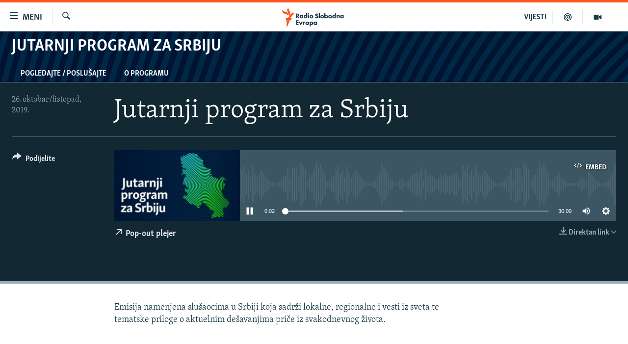

--- FILE ---
content_type: text/css; charset=utf-8
request_url: https://www.slobodnaevropa.org/api/customization/zonecustomcss?zoneId=15945&cv=1
body_size: 20804
content:
.prog-hdr {
 background-color: #001432;
  background-image: url([data-uri]);
  background-repeat: no-repeat;
  background-size: cover;
}
